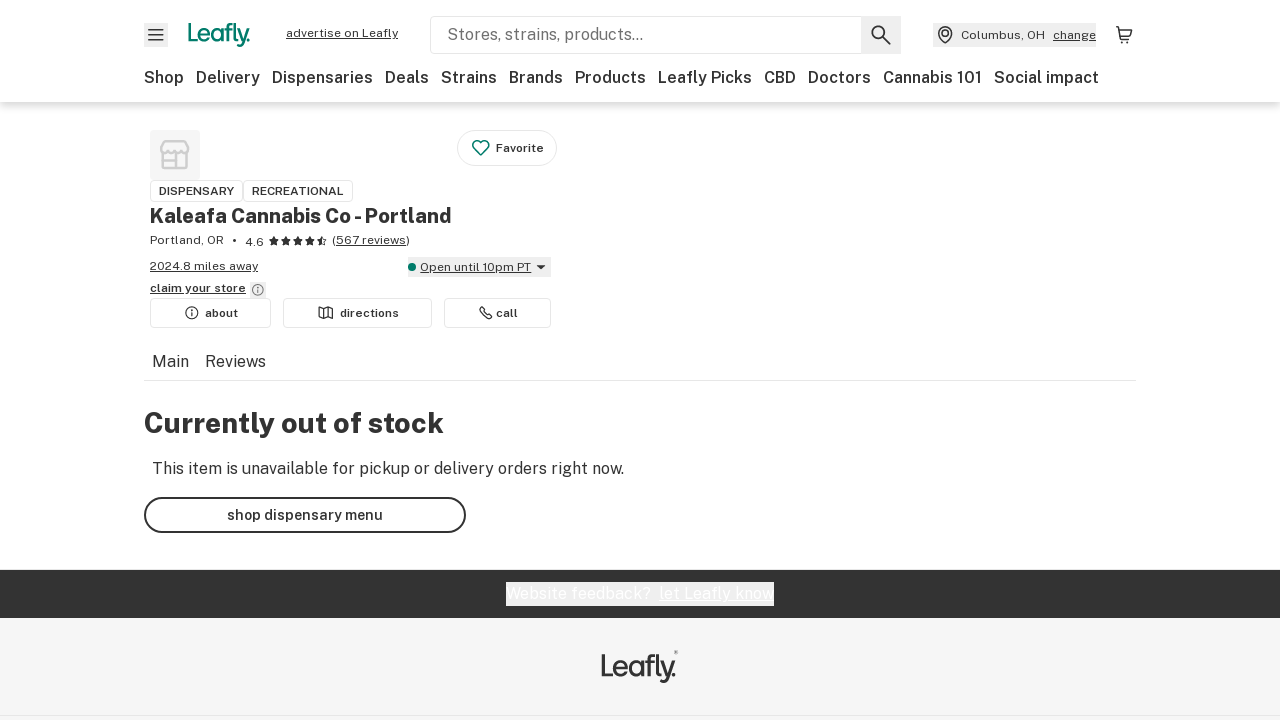

--- FILE ---
content_type: text/javascript
request_url: https://public.leafly.com/web-web/_next/static/d747ec62d364523080fbce99d1d7f6d6246956a9/_buildManifest.js
body_size: 4300
content:
self.__BUILD_MANIFEST=function(s,e,a,c,t,i,u,n,r,d,g,l,o,p,b,f,h,k,j,w,m,y,v,S,I,_,B,F,A,N,D,x,E,L,M,T,U,C,H,R,P,q,z,G,J,K,O,Q,V,W,X,Y,Z,$,ss,se,sa,sc,st,si,su,sn,sr,sd,sg,sl,so,sp,sb,sf,sh,sk,sj,sw,sm,sy,sv,sS,sI,s_,sB,sF,sA,sN,sD,sx,sE,sL,sM){return{__rewrites:{afterFiles:[],beforeFiles:[{has:void 0,source:"/web-web/_next/:path+",destination:"/_next/:path+"}],fallback:[]},__routerFilterStatic:{numItems:2,errorRate:1e-4,numBits:39,numHashes:14,bitArray:[0,0,1,1,1,1,1,0,1,1,1,0,1,0,1,1,0,1,0,1,0,1,0,0,0,0,1,0,1,0,1,1,0,1,0,0,0,1,0]},__routerFilterDynamic:{numItems:0,errorRate:1e-4,numBits:0,numHashes:NaN,bitArray:[]},"/":[A,C,N,H,ss,sf,sh,R,"static/chunks/pages/index-79a0413e5345e80d.js"],"/500":["static/chunks/pages/500-5dd363bc1e92e9bc.js"],"/_error":["static/chunks/pages/_error-f3fef8f05c955664.js"],"/bag":[h,a,k,s,e,c,t,I,U,se,"static/chunks/pages/bag-bc60d652f7f1e344.js"],"/blank-page":["static/chunks/pages/blank-page-e848c4e4d79e4f50.js"],"/brands":[sk,"static/chunks/pages/brands-e2388f50a600d5af.js"],"/brands/all":[sk,"static/chunks/pages/brands/all-d2bc3978b3e226a4.js"],"/brands/[slug]":[P,s,e,t,q,sa,sj,z,"static/chunks/pages/brands/[slug]-79dda653949483df.js"],"/brands/[slug]/catalog/[[...categorySlug]]":[P,s,e,t,q,sa,sj,z,"static/chunks/pages/brands/[slug]/catalog/[[...categorySlug]]-7275d57dab151877.js"],"/brands/[slug]/products/[productSlug]":[P,s,e,t,n,b,sw,"static/chunks/61301-1c688d2e150c12f5.js",z,"static/chunks/pages/brands/[slug]/products/[productSlug]-d35d677007df26f1.js"],"/brands/[slug]/products/[productSlug]/write-review":[D,"static/chunks/pages/brands/[slug]/products/[productSlug]/write-review-30169fbf1010944f.js"],"/brands/[slug]/shop":[a,y,P,s,e,c,t,o,v,_,G,sa,sm,z,"static/chunks/pages/brands/[slug]/shop-c3dde23015e89059.js"],"/cannabis-store/[slug]":[a,p,x,s,e,c,t,n,l,o,j,w,E,sc,"static/chunks/pages/cannabis-store/[slug]-db7f9e162da02299.js"],"/cannabis-store/[slug]/deals":[a,p,s,c,n,l,w,st,"static/chunks/pages/cannabis-store/[slug]/deals-7d5c4727489ba1d2.js"],"/cannabis-store/[slug]/menu":[a,p,y,x,si,s,e,c,t,n,l,o,v,w,B,E,J,K,su,"static/chunks/pages/cannabis-store/[slug]/menu-bd8539d8c63aa0c1.js"],"/cannabis-store/[slug]/p/[menuItem]/[productSlug]":[a,sn,s,e,c,t,n,l,o,b,j,sr,"static/chunks/pages/cannabis-store/[slug]/p/[menuItem]/[productSlug]-0ba681a75bb8693b.js"],"/cannabis-store/[slug]/reviews":[a,O,c,n,l,b,Q,"static/chunks/pages/cannabis-store/[slug]/reviews-00d0ce17c59587bc.js"],"/cannabis-store/[slug]/write-review":[D,V,"static/chunks/pages/cannabis-store/[slug]/write-review-868febba48bbf83d.js"],"/cbd-store/[slug]":[a,p,x,s,e,c,t,n,l,o,j,w,E,sc,"static/chunks/pages/cbd-store/[slug]-958660fbabc647a8.js"],"/cbd-store/[slug]/deals":[a,p,s,c,n,l,w,st,"static/chunks/pages/cbd-store/[slug]/deals-7cf990a3b5af15ac.js"],"/cbd-store/[slug]/menu":[a,p,y,x,si,s,e,c,t,n,l,o,v,w,B,E,J,K,su,"static/chunks/pages/cbd-store/[slug]/menu-25ea2727f4123804.js"],"/cbd-store/[slug]/p/[menuItem]/[productSlug]":[a,sn,s,e,c,t,n,l,o,b,j,sr,"static/chunks/pages/cbd-store/[slug]/p/[menuItem]/[productSlug]-51e41551aa61cefa.js"],"/cbd-store/[slug]/reviews":[a,O,c,n,l,b,Q,"static/chunks/pages/cbd-store/[slug]/reviews-3848dd99fa8cd702.js"],"/cbd-store/[slug]/write-review":[D,V,"static/chunks/pages/cbd-store/[slug]/write-review-0a9326bb1d1d26c0.js"],"/cbd-stores/[[...location]]":[A,W,_,B,sd,sg,"static/chunks/pages/cbd-stores/[[...location]]-2775ce7a0d6b45fd.js"],"/checkout":[h,k,L,sl,sy,I,X,sv,m,"static/chunks/pages/checkout-628da02546fc95f4.js"],"/deals":[p,A,C,Y,Z,ss,sS,R,"static/chunks/pages/deals-8e9457b225e78456.js"],"/deals/locations":[so,"static/chunks/pages/deals/locations-3cc4d54cb7a123fe.js"],"/deals/[slug]":[p,Y,Z,sS,"static/chunks/pages/deals/[slug]-987a8e25ec2bae62.js"],"/delivery/[[...slug]]":[a,W,s,e,c,t,o,N,j,sf,"static/chunks/pages/delivery/[[...slug]]-71689c2633a70d23.js"],"/dispensaries/locations":[so,"static/chunks/pages/dispensaries/locations-bb382ea7215895e6.js"],"/dispensaries/[[...location]]":[A,W,_,B,sd,sg,"static/chunks/pages/dispensaries/[[...location]]-cbc6a4603e4b9c2c.js"],"/dispensary-info/[slug]":[a,p,x,s,e,c,t,n,l,o,j,w,E,sc,"static/chunks/pages/dispensary-info/[slug]-94f9ac7df81446fd.js"],"/dispensary-info/[slug]/deals":[a,p,s,c,n,l,w,st,"static/chunks/pages/dispensary-info/[slug]/deals-0e25a7f3e3ca8b7d.js"],"/dispensary-info/[slug]/menu":[a,p,y,x,si,s,e,c,t,n,l,o,v,w,B,E,J,K,su,"static/chunks/pages/dispensary-info/[slug]/menu-7e68cdaf53707300.js"],"/dispensary-info/[slug]/p/[menuItem]/[productSlug]":[a,sn,s,e,c,t,n,l,o,b,j,sr,"static/chunks/pages/dispensary-info/[slug]/p/[menuItem]/[productSlug]-0d82caabbb5d0a7b.js"],"/dispensary-info/[slug]/reviews":[a,O,c,n,l,b,Q,"static/chunks/pages/dispensary-info/[slug]/reviews-4937e5d1fb29c167.js"],"/dispensary-info/[slug]/write-review":[D,V,"static/chunks/pages/dispensary-info/[slug]/write-review-ae987e96c8318ef6.js"],"/doctors/[slug]":[a,C,c,n,l,b,"static/chunks/56844-39872b479634236c.js",R,"static/chunks/pages/doctors/[slug]-1cc44e8181014562.js"],"/doctors/[slug]/appointment":[a,"static/chunks/57447-ce4c6da12ae07d31.js",c,n,l,m,"static/chunks/pages/doctors/[slug]/appointment-7fb304e17acd13b4.js"],"/doctors/[slug]/reviews":[a,O,c,n,l,b,Q,"static/chunks/pages/doctors/[slug]/reviews-66982f324fdda492.js"],"/doctors/[slug]/write-review":[D,V,"static/chunks/pages/doctors/[slug]/write-review-153e0aa504051f0f.js"],"/embedded-pickup":[h,a,k,s,e,c,t,I,U,se,"static/chunks/pages/embedded-pickup-48a67443a82e7daa.js"],"/embedded-pickup/reservation":[h,k,L,sl,sy,I,X,sv,m,"static/chunks/pages/embedded-pickup/reservation-9ccf05f6e5190cb6.js"],"/embedded-pickup/status/[orderId]":[h,k,L,I,X,sI,"static/chunks/pages/embedded-pickup/status/[orderId]-8f2e22731e94af93.js"],"/info/[...slugs]":[r,d,g,f,"static/chunks/pages/info/[...slugs]-d1554562b9c959b3.js"],"/internal/gtm-docs":["static/css/21c25c2c16b2380d.css","static/chunks/pages/internal/gtm-docs-4629d76a62a8a49b.js"],"/learn":[r,d,g,f,"static/chunks/pages/learn-c9ccdc5bdec47b30.js"],"/learn/cannabis-glossary":[r,d,g,"static/chunks/pages/learn/cannabis-glossary-2e93303ed4aa7ca7.js"],"/learn/cannabis-glossary/[termSlug]":[r,d,g,$,f,"static/chunks/pages/learn/cannabis-glossary/[termSlug]-217c0934ad7ed32b.js"],"/learn/[...slugs]":[r,d,g,f,"static/chunks/pages/learn/[...slugs]-8100ef84a34fec9b.js"],"/me/edit-profile":[sl,m,"static/chunks/pages/me/edit-profile-9462b6499559a555.js"],"/me/favorites":[s,e,F,M,T,m,"static/chunks/pages/me/favorites-ec0380824a15a49a.js"],"/me/recommended-strains":[s,e,F,M,T,sw,m,"static/chunks/pages/me/recommended-strains-2cda74add6a55145.js"],"/me/reviews":[m,"static/chunks/pages/me/reviews-c73e11014c597871.js"],"/me/settings":[m,"static/chunks/pages/me/settings-438185469a060ff0.js"],"/me/updates":[m,"static/chunks/pages/me/updates-15582fac91944955.js"],"/medical-marijuana-doctors/[[...location]]":[A,W,_,B,sd,sg,"static/chunks/pages/medical-marijuana-doctors/[[...location]]-46d997ae2983c67b.js"],"/news":[r,d,g,f,"static/chunks/pages/news-b0fc76fb3c645039.js"],"/news/all":[r,d,g,S,"static/chunks/pages/news/all-8e0d8fe61117bce8.js"],"/news/all/page/[page]":[r,d,g,S,"static/chunks/pages/news/all/page/[page]-0206cd7498f14002.js"],"/news/author/[authorSlug]":[r,d,g,S,"static/chunks/pages/news/author/[authorSlug]-92ca380efc823d6a.js"],"/news/author/[authorSlug]/page/[page]":[r,d,g,S,"static/chunks/pages/news/author/[authorSlug]/page/[page]-83001498762b8868.js"],"/news/category/[categorySlug]":[r,d,g,S,"static/chunks/pages/news/category/[categorySlug]-5ad53f0cc27ed16b.js"],"/news/category/[categorySlug]/page/[page]":[r,d,g,S,"static/chunks/pages/news/category/[categorySlug]/page/[page]-2973b1fcce489776.js"],"/news/tags/[tagSlug]":[r,d,g,S,"static/chunks/pages/news/tags/[tagSlug]-7f51eacfc8e01b5f.js"],"/news/tags/[tagSlug]/page/[page]":[r,d,g,S,"static/chunks/pages/news/tags/[tagSlug]/page/[page]-42ebeb1487f6e984.js"],"/news/[categorySlug]":[r,d,g,f,"static/chunks/pages/news/[categorySlug]-842c52400767fc00.js"],"/news/[categorySlug]/[articleSlug]":[r,d,g,$,s_,f,"static/chunks/pages/news/[categorySlug]/[articleSlug]-ddd02f6ace48d568.js"],"/order-history":[h,k,L,s,e,t,U,sB,"static/chunks/pages/order-history-8fa20de2cd0a3568.js"],"/order-status/[orderId]":[h,k,L,I,X,sI,"static/chunks/pages/order-status/[orderId]-545d0bc3b66543d3.js"],"/pickup":[h,a,k,s,e,c,t,I,U,se,"static/chunks/pages/pickup-660ad2d7d9b2d4fd.js"],"/pickup/history":[h,k,L,s,e,t,U,sB,"static/chunks/pages/pickup/history-974f6aaa6730a8ba.js"],"/products":[q,sp,sF,"static/chunks/pages/products-aa09976e0ec729f4.js"],"/products/details/[slug]":["static/chunks/pages/products/details/[slug]-f27d443896b113df.js"],"/products/details/[slug]/dispensaries":["static/chunks/pages/products/details/[slug]/dispensaries-eb05a1b4851fa817.js"],"/products/details/[slug]/reviews":["static/chunks/pages/products/details/[slug]/reviews-2859d9716099aeba.js"],"/products/details/[slug]/write-review":["static/chunks/pages/products/details/[slug]/write-review-fb18ebd1e02c1cd8.js"],"/products/[category]":[q,sp,sA,sF,"static/chunks/pages/products/[category]-c29cd2a6da435de9.js"],"/products/[category]/[subcategory]":[a,y,"static/chunks/28251-c7db204625026225.js",s,e,c,t,o,v,_,G,sp,sm,sA,"static/chunks/pages/products/[category]/[subcategory]-ed74223b87b3b191.js"],"/profile/[username]":["static/chunks/pages/profile/[username]-d758f1c1996c1952.js"],"/search":[p,"static/chunks/75448-63d070f732b941bf.js",s,e,t,o,N,j,F,M,T,Z,sN,"static/chunks/pages/search-b30d2f449b9b5397.js"],"/search/shop/[[...slug]]":[p,Y,s,e,t,o,j,Z,sN,"static/chunks/pages/search/shop/[[...slug]]-a14199ff3ce99a18.js"],"/shop":[y,s,e,v,B,J,K,"static/css/a524ba0ef347f7b5.css","static/chunks/pages/shop-f32f3890407a5e29.js"],"/shop/locations":[so,"static/chunks/pages/shop/locations-434634ca83b0ff0c.js"],"/social-impact":[N,H,"static/chunks/pages/social-impact-dd37586120fc4bb8.js"],"/strains":[y,sD,s,e,v,_,F,M,T,G,sx,sE,"static/chunks/pages/strains-e5c34215d4acfb8a.js"],"/strains/lists":[A,C,s,e,F,M,T,ss,sh,R,"static/chunks/pages/strains/lists-98b767387956fb9d.js"],"/strains/lists/[...slug]":[y,sD,s,e,v,_,F,M,T,G,sx,sE,"static/chunks/pages/strains/lists/[...slug]-ca29baecc0b75c3a.js"],"/strains/[strainSlug]":[Y,sL,s,e,b,N,F,H,sM,"static/chunks/pages/strains/[strainSlug]-30b4b4e60c29ff25.js"],"/strains/[strainSlug]/photos":["static/chunks/94995-7c643e5eda7f4c40.js","static/chunks/pages/strains/[strainSlug]/photos-ac0aab2bc9cdc05e.js"],"/strains/[strainSlug]/reviews":[sL,b,N,H,sM,"static/chunks/pages/strains/[strainSlug]/reviews-d876645b907ae838.js"],"/strains/[strainSlug]/reviews/write-review":[D,"static/chunks/pages/strains/[strainSlug]/reviews/write-review-17995a505b3c597c.js"],"/wp/preview/article":[r,d,g,$,s_,f,"static/chunks/pages/wp/preview/article-820604e2ec11f248.js"],"/wp/preview/page":[r,d,g,f,"static/chunks/pages/wp/preview/page-288a02003a4ee449.js"],"/wp/preview/terms":[r,d,g,$,f,"static/chunks/pages/wp/preview/terms-303c5f9bb8ec2c60.js"],sortedPages:["/","/500","/_app","/_error","/bag","/blank-page","/brands","/brands/all","/brands/[slug]","/brands/[slug]/catalog/[[...categorySlug]]","/brands/[slug]/products/[productSlug]","/brands/[slug]/products/[productSlug]/write-review","/brands/[slug]/shop","/cannabis-store/[slug]","/cannabis-store/[slug]/deals","/cannabis-store/[slug]/menu","/cannabis-store/[slug]/p/[menuItem]/[productSlug]","/cannabis-store/[slug]/reviews","/cannabis-store/[slug]/write-review","/cbd-store/[slug]","/cbd-store/[slug]/deals","/cbd-store/[slug]/menu","/cbd-store/[slug]/p/[menuItem]/[productSlug]","/cbd-store/[slug]/reviews","/cbd-store/[slug]/write-review","/cbd-stores/[[...location]]","/checkout","/deals","/deals/locations","/deals/[slug]","/delivery/[[...slug]]","/dispensaries/locations","/dispensaries/[[...location]]","/dispensary-info/[slug]","/dispensary-info/[slug]/deals","/dispensary-info/[slug]/menu","/dispensary-info/[slug]/p/[menuItem]/[productSlug]","/dispensary-info/[slug]/reviews","/dispensary-info/[slug]/write-review","/doctors/[slug]","/doctors/[slug]/appointment","/doctors/[slug]/reviews","/doctors/[slug]/write-review","/embedded-pickup","/embedded-pickup/reservation","/embedded-pickup/status/[orderId]","/info/[...slugs]","/internal/gtm-docs","/learn","/learn/cannabis-glossary","/learn/cannabis-glossary/[termSlug]","/learn/[...slugs]","/me/edit-profile","/me/favorites","/me/recommended-strains","/me/reviews","/me/settings","/me/updates","/medical-marijuana-doctors/[[...location]]","/news","/news/all","/news/all/page/[page]","/news/author/[authorSlug]","/news/author/[authorSlug]/page/[page]","/news/category/[categorySlug]","/news/category/[categorySlug]/page/[page]","/news/tags/[tagSlug]","/news/tags/[tagSlug]/page/[page]","/news/[categorySlug]","/news/[categorySlug]/[articleSlug]","/order-history","/order-status/[orderId]","/pickup","/pickup/history","/products","/products/details/[slug]","/products/details/[slug]/dispensaries","/products/details/[slug]/reviews","/products/details/[slug]/write-review","/products/[category]","/products/[category]/[subcategory]","/profile/[username]","/search","/search/shop/[[...slug]]","/shop","/shop/locations","/social-impact","/strains","/strains/lists","/strains/lists/[...slug]","/strains/[strainSlug]","/strains/[strainSlug]/photos","/strains/[strainSlug]/reviews","/strains/[strainSlug]/reviews/write-review","/wp/preview/article","/wp/preview/page","/wp/preview/terms"]}}("static/chunks/92882-8ccdb96119500dfc.js","static/chunks/26628-963b0058cbfd0733.js","static/chunks/58809-c034358de3ffd03c.js","static/chunks/21018-b1a42c252cb67a99.js","static/chunks/42708-110ed688752fc531.js",0,0,"static/chunks/25288-2364270783260102.js","static/css/614c42728ad62b3c.css","static/chunks/11845-07b59d02bd1f7397.js","static/chunks/32532-f50d50105e103b24.js","static/chunks/88100-4a35639af43d84d2.js","static/chunks/31928-5db40f36ff467b2f.js","static/chunks/92948-1b69e23b4abae27f.js","static/chunks/98391-e8391aca739f0987.js","static/css/dabc58cb0a96d614.css","static/chunks/086881e8-f0e1b62e4d65f498.js","static/chunks/28412-1eac690c928c38ab.js","static/chunks/70957-c48d99c67d740b6c.js","static/chunks/54180-24b862202b2481f8.js","static/css/35d4e883afb76743.css","static/chunks/51118-af4c1a97edeb6721.js","static/chunks/35768-2918dbc0aca4364c.js","static/chunks/27931-48560545c3a1c506.js","static/chunks/92286-b761f0d235f1bba1.js","static/chunks/89940-ec57876b6541dffb.js","static/chunks/69357-40838336b5675668.js","static/chunks/39543-06bf600404c17dc5.js","static/chunks/21117-919016c038c22c5d.js","static/chunks/82829-e01bc4a5f8c1f185.js","static/chunks/77843-76cb0c219b93e821.js","static/chunks/58300-5d1a5cae68b13671.js","static/chunks/81692-233db2b330183da4.js","static/chunks/74041-dbfe432ac5f61196.js","static/chunks/50441-459f751a55d95363.js","static/chunks/19766-eebd1df4edaa45cc.js","static/chunks/59394-e05105f392c85247.js","static/chunks/14544-6b2a6ddda69cbf04.js","static/chunks/28266-7cfb5f594cbf64b0.js","static/css/6fa6d54b551ce5e0.css","static/chunks/48694-77814e30fa025b92.js","static/chunks/26239-e8d92bfdb8c4d744.js","static/css/af3deeb3e9653e18.css","static/chunks/63976-90d16f0c370f2f98.js","static/chunks/3130-ad9977fb84149647.js","static/chunks/4219-e97db9ec66e09d83.js","static/chunks/3004-d0c0f901efea4ccb.js","static/chunks/91432-5a0b6bb6f918b5a9.js","static/chunks/43804-f97385dcfe272170.js","static/chunks/74244-b581054b13dffe24.js","static/chunks/40012-f6f08d6805da8be8.js","static/chunks/57055-f7cd2ba0594fef4e.js","static/chunks/38307-05e6a1456be5b4f5.js","static/chunks/26104-36e58524098c9dd0.js","static/chunks/67406-dd82aee006ab7585.js","static/chunks/10601-a18bb64b40f2354a.js","static/chunks/59071-886dfc6e39a9383d.js","static/chunks/20298-b2f22678494d2e74.js","static/chunks/79264-706d5a4c24288d65.js","static/chunks/71852-3bd20d33aeecff78.js","static/chunks/19807-4c4e52457eeee00d.js","static/chunks/8313-c6915249ace54288.js","static/chunks/63040-52409fd94dbdd931.js","static/chunks/50955-9188e872867137b4.js","static/css/bb8a3425fa8b5ad8.css","static/chunks/94982-188f815ca4736913.js","static/chunks/48506-bc3dd15441ec57a2.js","static/chunks/14524-678d3cfef8fb67e7.js",0,"static/chunks/34264-b7818f0999d234ca.js","static/chunks/41390-047db333c121b10d.js","static/chunks/94414-d3b6236dfb048c47.js","static/chunks/23235-c98575f5979a1910.js","static/chunks/19948-17637842303cf33a.js","static/chunks/98934-f18d8366c814548c.js","static/chunks/67860-403f4039c3a171db.js","static/chunks/51836-4108df8cb0856cfa.js","static/chunks/32031-6296feab57837202.js","static/chunks/31364-f672b827aaeb97b0.js","static/chunks/73344-96a46dbb8aee30d2.js","static/chunks/18269-fb4bdca4b99fd213.js","static/chunks/34024-636b7a7c935d72f1.js","static/chunks/44277-7a049a87c07f728c.js","static/chunks/29401-2f8d8ce5552d02a2.js","static/chunks/1328-55c83e619948201f.js","static/chunks/19770-52c3bfe1d8575a9f.js","static/css/032a04da6e56fc98.css","static/chunks/82012-9897116974a81728.js","static/chunks/43639-1d243834f8bc873b.js"),self.__BUILD_MANIFEST_CB&&self.__BUILD_MANIFEST_CB();